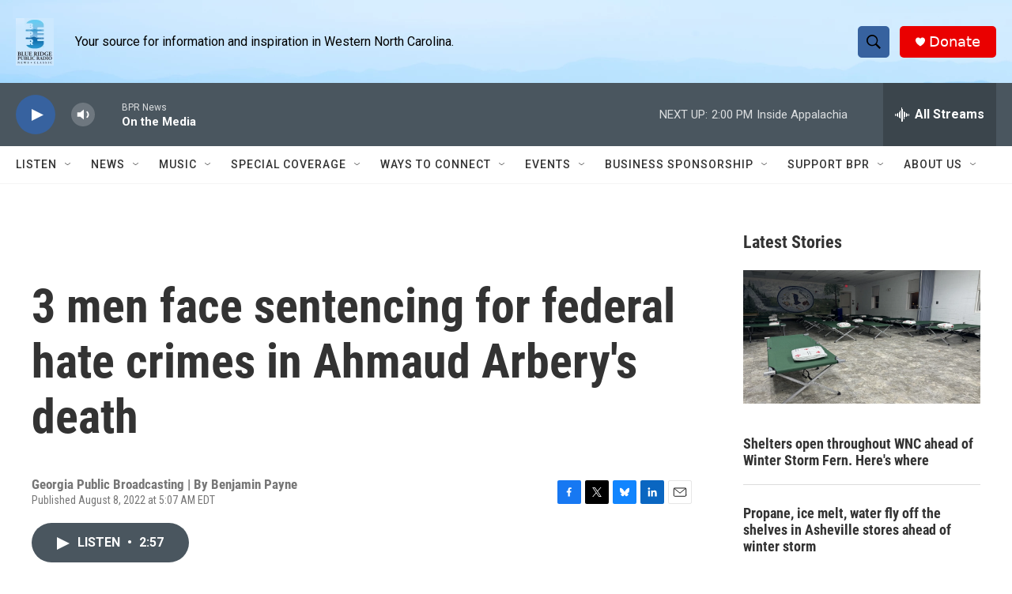

--- FILE ---
content_type: text/html; charset=utf-8
request_url: https://www.google.com/recaptcha/api2/aframe
body_size: 267
content:
<!DOCTYPE HTML><html><head><meta http-equiv="content-type" content="text/html; charset=UTF-8"></head><body><script nonce="7Xyk00JqImHrvtdxgV8xNA">/** Anti-fraud and anti-abuse applications only. See google.com/recaptcha */ try{var clients={'sodar':'https://pagead2.googlesyndication.com/pagead/sodar?'};window.addEventListener("message",function(a){try{if(a.source===window.parent){var b=JSON.parse(a.data);var c=clients[b['id']];if(c){var d=document.createElement('img');d.src=c+b['params']+'&rc='+(localStorage.getItem("rc::a")?sessionStorage.getItem("rc::b"):"");window.document.body.appendChild(d);sessionStorage.setItem("rc::e",parseInt(sessionStorage.getItem("rc::e")||0)+1);localStorage.setItem("rc::h",'1769364476116');}}}catch(b){}});window.parent.postMessage("_grecaptcha_ready", "*");}catch(b){}</script></body></html>